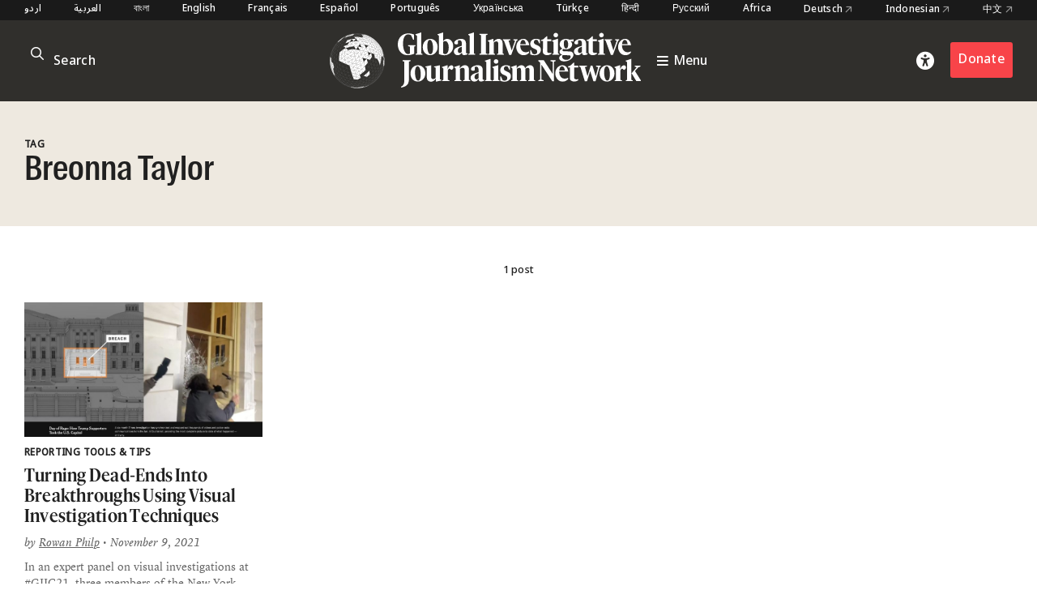

--- FILE ---
content_type: text/html; charset=utf-8
request_url: https://www.google.com/recaptcha/api2/anchor?ar=1&k=6LfarsIoAAAAAE-ax1p6RFxpqGtcpmisVY06qYvu&co=aHR0cHM6Ly9naWpuLm9yZzo0NDM.&hl=en&v=PoyoqOPhxBO7pBk68S4YbpHZ&size=invisible&anchor-ms=20000&execute-ms=30000&cb=xmotihekc3a2
body_size: 48859
content:
<!DOCTYPE HTML><html dir="ltr" lang="en"><head><meta http-equiv="Content-Type" content="text/html; charset=UTF-8">
<meta http-equiv="X-UA-Compatible" content="IE=edge">
<title>reCAPTCHA</title>
<style type="text/css">
/* cyrillic-ext */
@font-face {
  font-family: 'Roboto';
  font-style: normal;
  font-weight: 400;
  font-stretch: 100%;
  src: url(//fonts.gstatic.com/s/roboto/v48/KFO7CnqEu92Fr1ME7kSn66aGLdTylUAMa3GUBHMdazTgWw.woff2) format('woff2');
  unicode-range: U+0460-052F, U+1C80-1C8A, U+20B4, U+2DE0-2DFF, U+A640-A69F, U+FE2E-FE2F;
}
/* cyrillic */
@font-face {
  font-family: 'Roboto';
  font-style: normal;
  font-weight: 400;
  font-stretch: 100%;
  src: url(//fonts.gstatic.com/s/roboto/v48/KFO7CnqEu92Fr1ME7kSn66aGLdTylUAMa3iUBHMdazTgWw.woff2) format('woff2');
  unicode-range: U+0301, U+0400-045F, U+0490-0491, U+04B0-04B1, U+2116;
}
/* greek-ext */
@font-face {
  font-family: 'Roboto';
  font-style: normal;
  font-weight: 400;
  font-stretch: 100%;
  src: url(//fonts.gstatic.com/s/roboto/v48/KFO7CnqEu92Fr1ME7kSn66aGLdTylUAMa3CUBHMdazTgWw.woff2) format('woff2');
  unicode-range: U+1F00-1FFF;
}
/* greek */
@font-face {
  font-family: 'Roboto';
  font-style: normal;
  font-weight: 400;
  font-stretch: 100%;
  src: url(//fonts.gstatic.com/s/roboto/v48/KFO7CnqEu92Fr1ME7kSn66aGLdTylUAMa3-UBHMdazTgWw.woff2) format('woff2');
  unicode-range: U+0370-0377, U+037A-037F, U+0384-038A, U+038C, U+038E-03A1, U+03A3-03FF;
}
/* math */
@font-face {
  font-family: 'Roboto';
  font-style: normal;
  font-weight: 400;
  font-stretch: 100%;
  src: url(//fonts.gstatic.com/s/roboto/v48/KFO7CnqEu92Fr1ME7kSn66aGLdTylUAMawCUBHMdazTgWw.woff2) format('woff2');
  unicode-range: U+0302-0303, U+0305, U+0307-0308, U+0310, U+0312, U+0315, U+031A, U+0326-0327, U+032C, U+032F-0330, U+0332-0333, U+0338, U+033A, U+0346, U+034D, U+0391-03A1, U+03A3-03A9, U+03B1-03C9, U+03D1, U+03D5-03D6, U+03F0-03F1, U+03F4-03F5, U+2016-2017, U+2034-2038, U+203C, U+2040, U+2043, U+2047, U+2050, U+2057, U+205F, U+2070-2071, U+2074-208E, U+2090-209C, U+20D0-20DC, U+20E1, U+20E5-20EF, U+2100-2112, U+2114-2115, U+2117-2121, U+2123-214F, U+2190, U+2192, U+2194-21AE, U+21B0-21E5, U+21F1-21F2, U+21F4-2211, U+2213-2214, U+2216-22FF, U+2308-230B, U+2310, U+2319, U+231C-2321, U+2336-237A, U+237C, U+2395, U+239B-23B7, U+23D0, U+23DC-23E1, U+2474-2475, U+25AF, U+25B3, U+25B7, U+25BD, U+25C1, U+25CA, U+25CC, U+25FB, U+266D-266F, U+27C0-27FF, U+2900-2AFF, U+2B0E-2B11, U+2B30-2B4C, U+2BFE, U+3030, U+FF5B, U+FF5D, U+1D400-1D7FF, U+1EE00-1EEFF;
}
/* symbols */
@font-face {
  font-family: 'Roboto';
  font-style: normal;
  font-weight: 400;
  font-stretch: 100%;
  src: url(//fonts.gstatic.com/s/roboto/v48/KFO7CnqEu92Fr1ME7kSn66aGLdTylUAMaxKUBHMdazTgWw.woff2) format('woff2');
  unicode-range: U+0001-000C, U+000E-001F, U+007F-009F, U+20DD-20E0, U+20E2-20E4, U+2150-218F, U+2190, U+2192, U+2194-2199, U+21AF, U+21E6-21F0, U+21F3, U+2218-2219, U+2299, U+22C4-22C6, U+2300-243F, U+2440-244A, U+2460-24FF, U+25A0-27BF, U+2800-28FF, U+2921-2922, U+2981, U+29BF, U+29EB, U+2B00-2BFF, U+4DC0-4DFF, U+FFF9-FFFB, U+10140-1018E, U+10190-1019C, U+101A0, U+101D0-101FD, U+102E0-102FB, U+10E60-10E7E, U+1D2C0-1D2D3, U+1D2E0-1D37F, U+1F000-1F0FF, U+1F100-1F1AD, U+1F1E6-1F1FF, U+1F30D-1F30F, U+1F315, U+1F31C, U+1F31E, U+1F320-1F32C, U+1F336, U+1F378, U+1F37D, U+1F382, U+1F393-1F39F, U+1F3A7-1F3A8, U+1F3AC-1F3AF, U+1F3C2, U+1F3C4-1F3C6, U+1F3CA-1F3CE, U+1F3D4-1F3E0, U+1F3ED, U+1F3F1-1F3F3, U+1F3F5-1F3F7, U+1F408, U+1F415, U+1F41F, U+1F426, U+1F43F, U+1F441-1F442, U+1F444, U+1F446-1F449, U+1F44C-1F44E, U+1F453, U+1F46A, U+1F47D, U+1F4A3, U+1F4B0, U+1F4B3, U+1F4B9, U+1F4BB, U+1F4BF, U+1F4C8-1F4CB, U+1F4D6, U+1F4DA, U+1F4DF, U+1F4E3-1F4E6, U+1F4EA-1F4ED, U+1F4F7, U+1F4F9-1F4FB, U+1F4FD-1F4FE, U+1F503, U+1F507-1F50B, U+1F50D, U+1F512-1F513, U+1F53E-1F54A, U+1F54F-1F5FA, U+1F610, U+1F650-1F67F, U+1F687, U+1F68D, U+1F691, U+1F694, U+1F698, U+1F6AD, U+1F6B2, U+1F6B9-1F6BA, U+1F6BC, U+1F6C6-1F6CF, U+1F6D3-1F6D7, U+1F6E0-1F6EA, U+1F6F0-1F6F3, U+1F6F7-1F6FC, U+1F700-1F7FF, U+1F800-1F80B, U+1F810-1F847, U+1F850-1F859, U+1F860-1F887, U+1F890-1F8AD, U+1F8B0-1F8BB, U+1F8C0-1F8C1, U+1F900-1F90B, U+1F93B, U+1F946, U+1F984, U+1F996, U+1F9E9, U+1FA00-1FA6F, U+1FA70-1FA7C, U+1FA80-1FA89, U+1FA8F-1FAC6, U+1FACE-1FADC, U+1FADF-1FAE9, U+1FAF0-1FAF8, U+1FB00-1FBFF;
}
/* vietnamese */
@font-face {
  font-family: 'Roboto';
  font-style: normal;
  font-weight: 400;
  font-stretch: 100%;
  src: url(//fonts.gstatic.com/s/roboto/v48/KFO7CnqEu92Fr1ME7kSn66aGLdTylUAMa3OUBHMdazTgWw.woff2) format('woff2');
  unicode-range: U+0102-0103, U+0110-0111, U+0128-0129, U+0168-0169, U+01A0-01A1, U+01AF-01B0, U+0300-0301, U+0303-0304, U+0308-0309, U+0323, U+0329, U+1EA0-1EF9, U+20AB;
}
/* latin-ext */
@font-face {
  font-family: 'Roboto';
  font-style: normal;
  font-weight: 400;
  font-stretch: 100%;
  src: url(//fonts.gstatic.com/s/roboto/v48/KFO7CnqEu92Fr1ME7kSn66aGLdTylUAMa3KUBHMdazTgWw.woff2) format('woff2');
  unicode-range: U+0100-02BA, U+02BD-02C5, U+02C7-02CC, U+02CE-02D7, U+02DD-02FF, U+0304, U+0308, U+0329, U+1D00-1DBF, U+1E00-1E9F, U+1EF2-1EFF, U+2020, U+20A0-20AB, U+20AD-20C0, U+2113, U+2C60-2C7F, U+A720-A7FF;
}
/* latin */
@font-face {
  font-family: 'Roboto';
  font-style: normal;
  font-weight: 400;
  font-stretch: 100%;
  src: url(//fonts.gstatic.com/s/roboto/v48/KFO7CnqEu92Fr1ME7kSn66aGLdTylUAMa3yUBHMdazQ.woff2) format('woff2');
  unicode-range: U+0000-00FF, U+0131, U+0152-0153, U+02BB-02BC, U+02C6, U+02DA, U+02DC, U+0304, U+0308, U+0329, U+2000-206F, U+20AC, U+2122, U+2191, U+2193, U+2212, U+2215, U+FEFF, U+FFFD;
}
/* cyrillic-ext */
@font-face {
  font-family: 'Roboto';
  font-style: normal;
  font-weight: 500;
  font-stretch: 100%;
  src: url(//fonts.gstatic.com/s/roboto/v48/KFO7CnqEu92Fr1ME7kSn66aGLdTylUAMa3GUBHMdazTgWw.woff2) format('woff2');
  unicode-range: U+0460-052F, U+1C80-1C8A, U+20B4, U+2DE0-2DFF, U+A640-A69F, U+FE2E-FE2F;
}
/* cyrillic */
@font-face {
  font-family: 'Roboto';
  font-style: normal;
  font-weight: 500;
  font-stretch: 100%;
  src: url(//fonts.gstatic.com/s/roboto/v48/KFO7CnqEu92Fr1ME7kSn66aGLdTylUAMa3iUBHMdazTgWw.woff2) format('woff2');
  unicode-range: U+0301, U+0400-045F, U+0490-0491, U+04B0-04B1, U+2116;
}
/* greek-ext */
@font-face {
  font-family: 'Roboto';
  font-style: normal;
  font-weight: 500;
  font-stretch: 100%;
  src: url(//fonts.gstatic.com/s/roboto/v48/KFO7CnqEu92Fr1ME7kSn66aGLdTylUAMa3CUBHMdazTgWw.woff2) format('woff2');
  unicode-range: U+1F00-1FFF;
}
/* greek */
@font-face {
  font-family: 'Roboto';
  font-style: normal;
  font-weight: 500;
  font-stretch: 100%;
  src: url(//fonts.gstatic.com/s/roboto/v48/KFO7CnqEu92Fr1ME7kSn66aGLdTylUAMa3-UBHMdazTgWw.woff2) format('woff2');
  unicode-range: U+0370-0377, U+037A-037F, U+0384-038A, U+038C, U+038E-03A1, U+03A3-03FF;
}
/* math */
@font-face {
  font-family: 'Roboto';
  font-style: normal;
  font-weight: 500;
  font-stretch: 100%;
  src: url(//fonts.gstatic.com/s/roboto/v48/KFO7CnqEu92Fr1ME7kSn66aGLdTylUAMawCUBHMdazTgWw.woff2) format('woff2');
  unicode-range: U+0302-0303, U+0305, U+0307-0308, U+0310, U+0312, U+0315, U+031A, U+0326-0327, U+032C, U+032F-0330, U+0332-0333, U+0338, U+033A, U+0346, U+034D, U+0391-03A1, U+03A3-03A9, U+03B1-03C9, U+03D1, U+03D5-03D6, U+03F0-03F1, U+03F4-03F5, U+2016-2017, U+2034-2038, U+203C, U+2040, U+2043, U+2047, U+2050, U+2057, U+205F, U+2070-2071, U+2074-208E, U+2090-209C, U+20D0-20DC, U+20E1, U+20E5-20EF, U+2100-2112, U+2114-2115, U+2117-2121, U+2123-214F, U+2190, U+2192, U+2194-21AE, U+21B0-21E5, U+21F1-21F2, U+21F4-2211, U+2213-2214, U+2216-22FF, U+2308-230B, U+2310, U+2319, U+231C-2321, U+2336-237A, U+237C, U+2395, U+239B-23B7, U+23D0, U+23DC-23E1, U+2474-2475, U+25AF, U+25B3, U+25B7, U+25BD, U+25C1, U+25CA, U+25CC, U+25FB, U+266D-266F, U+27C0-27FF, U+2900-2AFF, U+2B0E-2B11, U+2B30-2B4C, U+2BFE, U+3030, U+FF5B, U+FF5D, U+1D400-1D7FF, U+1EE00-1EEFF;
}
/* symbols */
@font-face {
  font-family: 'Roboto';
  font-style: normal;
  font-weight: 500;
  font-stretch: 100%;
  src: url(//fonts.gstatic.com/s/roboto/v48/KFO7CnqEu92Fr1ME7kSn66aGLdTylUAMaxKUBHMdazTgWw.woff2) format('woff2');
  unicode-range: U+0001-000C, U+000E-001F, U+007F-009F, U+20DD-20E0, U+20E2-20E4, U+2150-218F, U+2190, U+2192, U+2194-2199, U+21AF, U+21E6-21F0, U+21F3, U+2218-2219, U+2299, U+22C4-22C6, U+2300-243F, U+2440-244A, U+2460-24FF, U+25A0-27BF, U+2800-28FF, U+2921-2922, U+2981, U+29BF, U+29EB, U+2B00-2BFF, U+4DC0-4DFF, U+FFF9-FFFB, U+10140-1018E, U+10190-1019C, U+101A0, U+101D0-101FD, U+102E0-102FB, U+10E60-10E7E, U+1D2C0-1D2D3, U+1D2E0-1D37F, U+1F000-1F0FF, U+1F100-1F1AD, U+1F1E6-1F1FF, U+1F30D-1F30F, U+1F315, U+1F31C, U+1F31E, U+1F320-1F32C, U+1F336, U+1F378, U+1F37D, U+1F382, U+1F393-1F39F, U+1F3A7-1F3A8, U+1F3AC-1F3AF, U+1F3C2, U+1F3C4-1F3C6, U+1F3CA-1F3CE, U+1F3D4-1F3E0, U+1F3ED, U+1F3F1-1F3F3, U+1F3F5-1F3F7, U+1F408, U+1F415, U+1F41F, U+1F426, U+1F43F, U+1F441-1F442, U+1F444, U+1F446-1F449, U+1F44C-1F44E, U+1F453, U+1F46A, U+1F47D, U+1F4A3, U+1F4B0, U+1F4B3, U+1F4B9, U+1F4BB, U+1F4BF, U+1F4C8-1F4CB, U+1F4D6, U+1F4DA, U+1F4DF, U+1F4E3-1F4E6, U+1F4EA-1F4ED, U+1F4F7, U+1F4F9-1F4FB, U+1F4FD-1F4FE, U+1F503, U+1F507-1F50B, U+1F50D, U+1F512-1F513, U+1F53E-1F54A, U+1F54F-1F5FA, U+1F610, U+1F650-1F67F, U+1F687, U+1F68D, U+1F691, U+1F694, U+1F698, U+1F6AD, U+1F6B2, U+1F6B9-1F6BA, U+1F6BC, U+1F6C6-1F6CF, U+1F6D3-1F6D7, U+1F6E0-1F6EA, U+1F6F0-1F6F3, U+1F6F7-1F6FC, U+1F700-1F7FF, U+1F800-1F80B, U+1F810-1F847, U+1F850-1F859, U+1F860-1F887, U+1F890-1F8AD, U+1F8B0-1F8BB, U+1F8C0-1F8C1, U+1F900-1F90B, U+1F93B, U+1F946, U+1F984, U+1F996, U+1F9E9, U+1FA00-1FA6F, U+1FA70-1FA7C, U+1FA80-1FA89, U+1FA8F-1FAC6, U+1FACE-1FADC, U+1FADF-1FAE9, U+1FAF0-1FAF8, U+1FB00-1FBFF;
}
/* vietnamese */
@font-face {
  font-family: 'Roboto';
  font-style: normal;
  font-weight: 500;
  font-stretch: 100%;
  src: url(//fonts.gstatic.com/s/roboto/v48/KFO7CnqEu92Fr1ME7kSn66aGLdTylUAMa3OUBHMdazTgWw.woff2) format('woff2');
  unicode-range: U+0102-0103, U+0110-0111, U+0128-0129, U+0168-0169, U+01A0-01A1, U+01AF-01B0, U+0300-0301, U+0303-0304, U+0308-0309, U+0323, U+0329, U+1EA0-1EF9, U+20AB;
}
/* latin-ext */
@font-face {
  font-family: 'Roboto';
  font-style: normal;
  font-weight: 500;
  font-stretch: 100%;
  src: url(//fonts.gstatic.com/s/roboto/v48/KFO7CnqEu92Fr1ME7kSn66aGLdTylUAMa3KUBHMdazTgWw.woff2) format('woff2');
  unicode-range: U+0100-02BA, U+02BD-02C5, U+02C7-02CC, U+02CE-02D7, U+02DD-02FF, U+0304, U+0308, U+0329, U+1D00-1DBF, U+1E00-1E9F, U+1EF2-1EFF, U+2020, U+20A0-20AB, U+20AD-20C0, U+2113, U+2C60-2C7F, U+A720-A7FF;
}
/* latin */
@font-face {
  font-family: 'Roboto';
  font-style: normal;
  font-weight: 500;
  font-stretch: 100%;
  src: url(//fonts.gstatic.com/s/roboto/v48/KFO7CnqEu92Fr1ME7kSn66aGLdTylUAMa3yUBHMdazQ.woff2) format('woff2');
  unicode-range: U+0000-00FF, U+0131, U+0152-0153, U+02BB-02BC, U+02C6, U+02DA, U+02DC, U+0304, U+0308, U+0329, U+2000-206F, U+20AC, U+2122, U+2191, U+2193, U+2212, U+2215, U+FEFF, U+FFFD;
}
/* cyrillic-ext */
@font-face {
  font-family: 'Roboto';
  font-style: normal;
  font-weight: 900;
  font-stretch: 100%;
  src: url(//fonts.gstatic.com/s/roboto/v48/KFO7CnqEu92Fr1ME7kSn66aGLdTylUAMa3GUBHMdazTgWw.woff2) format('woff2');
  unicode-range: U+0460-052F, U+1C80-1C8A, U+20B4, U+2DE0-2DFF, U+A640-A69F, U+FE2E-FE2F;
}
/* cyrillic */
@font-face {
  font-family: 'Roboto';
  font-style: normal;
  font-weight: 900;
  font-stretch: 100%;
  src: url(//fonts.gstatic.com/s/roboto/v48/KFO7CnqEu92Fr1ME7kSn66aGLdTylUAMa3iUBHMdazTgWw.woff2) format('woff2');
  unicode-range: U+0301, U+0400-045F, U+0490-0491, U+04B0-04B1, U+2116;
}
/* greek-ext */
@font-face {
  font-family: 'Roboto';
  font-style: normal;
  font-weight: 900;
  font-stretch: 100%;
  src: url(//fonts.gstatic.com/s/roboto/v48/KFO7CnqEu92Fr1ME7kSn66aGLdTylUAMa3CUBHMdazTgWw.woff2) format('woff2');
  unicode-range: U+1F00-1FFF;
}
/* greek */
@font-face {
  font-family: 'Roboto';
  font-style: normal;
  font-weight: 900;
  font-stretch: 100%;
  src: url(//fonts.gstatic.com/s/roboto/v48/KFO7CnqEu92Fr1ME7kSn66aGLdTylUAMa3-UBHMdazTgWw.woff2) format('woff2');
  unicode-range: U+0370-0377, U+037A-037F, U+0384-038A, U+038C, U+038E-03A1, U+03A3-03FF;
}
/* math */
@font-face {
  font-family: 'Roboto';
  font-style: normal;
  font-weight: 900;
  font-stretch: 100%;
  src: url(//fonts.gstatic.com/s/roboto/v48/KFO7CnqEu92Fr1ME7kSn66aGLdTylUAMawCUBHMdazTgWw.woff2) format('woff2');
  unicode-range: U+0302-0303, U+0305, U+0307-0308, U+0310, U+0312, U+0315, U+031A, U+0326-0327, U+032C, U+032F-0330, U+0332-0333, U+0338, U+033A, U+0346, U+034D, U+0391-03A1, U+03A3-03A9, U+03B1-03C9, U+03D1, U+03D5-03D6, U+03F0-03F1, U+03F4-03F5, U+2016-2017, U+2034-2038, U+203C, U+2040, U+2043, U+2047, U+2050, U+2057, U+205F, U+2070-2071, U+2074-208E, U+2090-209C, U+20D0-20DC, U+20E1, U+20E5-20EF, U+2100-2112, U+2114-2115, U+2117-2121, U+2123-214F, U+2190, U+2192, U+2194-21AE, U+21B0-21E5, U+21F1-21F2, U+21F4-2211, U+2213-2214, U+2216-22FF, U+2308-230B, U+2310, U+2319, U+231C-2321, U+2336-237A, U+237C, U+2395, U+239B-23B7, U+23D0, U+23DC-23E1, U+2474-2475, U+25AF, U+25B3, U+25B7, U+25BD, U+25C1, U+25CA, U+25CC, U+25FB, U+266D-266F, U+27C0-27FF, U+2900-2AFF, U+2B0E-2B11, U+2B30-2B4C, U+2BFE, U+3030, U+FF5B, U+FF5D, U+1D400-1D7FF, U+1EE00-1EEFF;
}
/* symbols */
@font-face {
  font-family: 'Roboto';
  font-style: normal;
  font-weight: 900;
  font-stretch: 100%;
  src: url(//fonts.gstatic.com/s/roboto/v48/KFO7CnqEu92Fr1ME7kSn66aGLdTylUAMaxKUBHMdazTgWw.woff2) format('woff2');
  unicode-range: U+0001-000C, U+000E-001F, U+007F-009F, U+20DD-20E0, U+20E2-20E4, U+2150-218F, U+2190, U+2192, U+2194-2199, U+21AF, U+21E6-21F0, U+21F3, U+2218-2219, U+2299, U+22C4-22C6, U+2300-243F, U+2440-244A, U+2460-24FF, U+25A0-27BF, U+2800-28FF, U+2921-2922, U+2981, U+29BF, U+29EB, U+2B00-2BFF, U+4DC0-4DFF, U+FFF9-FFFB, U+10140-1018E, U+10190-1019C, U+101A0, U+101D0-101FD, U+102E0-102FB, U+10E60-10E7E, U+1D2C0-1D2D3, U+1D2E0-1D37F, U+1F000-1F0FF, U+1F100-1F1AD, U+1F1E6-1F1FF, U+1F30D-1F30F, U+1F315, U+1F31C, U+1F31E, U+1F320-1F32C, U+1F336, U+1F378, U+1F37D, U+1F382, U+1F393-1F39F, U+1F3A7-1F3A8, U+1F3AC-1F3AF, U+1F3C2, U+1F3C4-1F3C6, U+1F3CA-1F3CE, U+1F3D4-1F3E0, U+1F3ED, U+1F3F1-1F3F3, U+1F3F5-1F3F7, U+1F408, U+1F415, U+1F41F, U+1F426, U+1F43F, U+1F441-1F442, U+1F444, U+1F446-1F449, U+1F44C-1F44E, U+1F453, U+1F46A, U+1F47D, U+1F4A3, U+1F4B0, U+1F4B3, U+1F4B9, U+1F4BB, U+1F4BF, U+1F4C8-1F4CB, U+1F4D6, U+1F4DA, U+1F4DF, U+1F4E3-1F4E6, U+1F4EA-1F4ED, U+1F4F7, U+1F4F9-1F4FB, U+1F4FD-1F4FE, U+1F503, U+1F507-1F50B, U+1F50D, U+1F512-1F513, U+1F53E-1F54A, U+1F54F-1F5FA, U+1F610, U+1F650-1F67F, U+1F687, U+1F68D, U+1F691, U+1F694, U+1F698, U+1F6AD, U+1F6B2, U+1F6B9-1F6BA, U+1F6BC, U+1F6C6-1F6CF, U+1F6D3-1F6D7, U+1F6E0-1F6EA, U+1F6F0-1F6F3, U+1F6F7-1F6FC, U+1F700-1F7FF, U+1F800-1F80B, U+1F810-1F847, U+1F850-1F859, U+1F860-1F887, U+1F890-1F8AD, U+1F8B0-1F8BB, U+1F8C0-1F8C1, U+1F900-1F90B, U+1F93B, U+1F946, U+1F984, U+1F996, U+1F9E9, U+1FA00-1FA6F, U+1FA70-1FA7C, U+1FA80-1FA89, U+1FA8F-1FAC6, U+1FACE-1FADC, U+1FADF-1FAE9, U+1FAF0-1FAF8, U+1FB00-1FBFF;
}
/* vietnamese */
@font-face {
  font-family: 'Roboto';
  font-style: normal;
  font-weight: 900;
  font-stretch: 100%;
  src: url(//fonts.gstatic.com/s/roboto/v48/KFO7CnqEu92Fr1ME7kSn66aGLdTylUAMa3OUBHMdazTgWw.woff2) format('woff2');
  unicode-range: U+0102-0103, U+0110-0111, U+0128-0129, U+0168-0169, U+01A0-01A1, U+01AF-01B0, U+0300-0301, U+0303-0304, U+0308-0309, U+0323, U+0329, U+1EA0-1EF9, U+20AB;
}
/* latin-ext */
@font-face {
  font-family: 'Roboto';
  font-style: normal;
  font-weight: 900;
  font-stretch: 100%;
  src: url(//fonts.gstatic.com/s/roboto/v48/KFO7CnqEu92Fr1ME7kSn66aGLdTylUAMa3KUBHMdazTgWw.woff2) format('woff2');
  unicode-range: U+0100-02BA, U+02BD-02C5, U+02C7-02CC, U+02CE-02D7, U+02DD-02FF, U+0304, U+0308, U+0329, U+1D00-1DBF, U+1E00-1E9F, U+1EF2-1EFF, U+2020, U+20A0-20AB, U+20AD-20C0, U+2113, U+2C60-2C7F, U+A720-A7FF;
}
/* latin */
@font-face {
  font-family: 'Roboto';
  font-style: normal;
  font-weight: 900;
  font-stretch: 100%;
  src: url(//fonts.gstatic.com/s/roboto/v48/KFO7CnqEu92Fr1ME7kSn66aGLdTylUAMa3yUBHMdazQ.woff2) format('woff2');
  unicode-range: U+0000-00FF, U+0131, U+0152-0153, U+02BB-02BC, U+02C6, U+02DA, U+02DC, U+0304, U+0308, U+0329, U+2000-206F, U+20AC, U+2122, U+2191, U+2193, U+2212, U+2215, U+FEFF, U+FFFD;
}

</style>
<link rel="stylesheet" type="text/css" href="https://www.gstatic.com/recaptcha/releases/PoyoqOPhxBO7pBk68S4YbpHZ/styles__ltr.css">
<script nonce="SJpIUs56EexGiKPZFBxddg" type="text/javascript">window['__recaptcha_api'] = 'https://www.google.com/recaptcha/api2/';</script>
<script type="text/javascript" src="https://www.gstatic.com/recaptcha/releases/PoyoqOPhxBO7pBk68S4YbpHZ/recaptcha__en.js" nonce="SJpIUs56EexGiKPZFBxddg">
      
    </script></head>
<body><div id="rc-anchor-alert" class="rc-anchor-alert"></div>
<input type="hidden" id="recaptcha-token" value="[base64]">
<script type="text/javascript" nonce="SJpIUs56EexGiKPZFBxddg">
      recaptcha.anchor.Main.init("[\x22ainput\x22,[\x22bgdata\x22,\x22\x22,\[base64]/[base64]/[base64]/bmV3IHJbeF0oY1swXSk6RT09Mj9uZXcgclt4XShjWzBdLGNbMV0pOkU9PTM/bmV3IHJbeF0oY1swXSxjWzFdLGNbMl0pOkU9PTQ/[base64]/[base64]/[base64]/[base64]/[base64]/[base64]/[base64]/[base64]\x22,\[base64]\\u003d\x22,\x22w5QWw6g6wqY4Ny5/[base64]/w6cPw5HCkSNPFhvCmMOMw5xRasKhw6TDlMKpw6LChhoRwrZ4Sg8lXHoyw4BqwplLw4RGNsKREcO4w6zDmVZZKcOvw7/Di8O3BWVJw43ChUDDskXDgw/Cp8KfRTJdNcO2WsOzw4hjw7zCmXjCsMOcw6rCnMO1w5MQc2Zub8OHUgnCjcOrFww5w7UXwoXDtcOXw4/CucOHwpHCsSdlw6HCjcK9woxSwrfDuBh4wp7DjMK1w4BYwoUOAcKwJ8OWw6HDsFBkTRJpwo7DksK0wrPCrF3Di1fDpyTChUHCmxjDum0YwrYFWCHCpcKmw7jClMKuwqRiAT3CmMKKw4/DtUxROsKCw47ClSBQwoVMGVwKwqo6KFjDlGM9w5AcMlxYwrnChVQLwpxbHcKVXwTDrXHCn8ONw7HDnsKra8K9wqUuwqHCs8KYwp1mJcO4wpTCmMKZFMKwZRPDrsOIHw/Dk3J/P8K9wqPChcOMecKPdcKSwp/CuV/DryTDqATCqQzCjcOHPD40w5Viw6TDosKiK37DjmHCnQMUw7nCusKtIsKHwpMSw4djwoLCvcOoScOgA2jCjMKUw7bDmR/[base64]/w5M3FsOMNgzDrcKfRcKXw6PDqsKsYhgzIMKEwofDv0Vzwo/CpG/CpcOwF8O0LCHDvAbDtQbCpsOKOX/DiyUdwqJ7LWBSCcO0w6t+M8KjwqHCm37CkHzDqMKdw4jDjgNFw73DmS5SG8O9w6/[base64]/CssKsPx5Pw57CsHjDjcKVSBVEw6PCvhDChcO2wr3DtXbCiQE6UmfDmgYZIMKWwqPCrT3Dp8OULj7Cl0ITPWJifcKIe07CpMOQwpFww5gOw5xwWcKMwrfDj8OPwr7CpQbDnBg5ZsKeZ8O+PVfDlsOdeSB0bMO/Uj5hETzClcOIwp/[base64]/DqDoQFcKiClVEDAoNNG0oJRrClVjDoFLDuDwlwoMMw4NVS8KGH3wLBsKJw6bChcKCw5nCm2pWw58/esKdUsOubknCqnhRw5ZQBVHDmi3CtcOPw5TCnXp5azzDtQtvVcO7wotzDBJdUU5uRk9YGE/Ck0zDkMKyNDvDphzDoTHCiTjDlDrDrwPCuxXDs8OgLsKbMXXDmMOva3AnEjBdfBDCu20dWCVtRcK6w4jDv8OFbsOmcsOuG8KtQRoiU0gqw6TCt8OgGkJMw6/DkXDCiMObw7fDnWvClUQWw7JGwqskNcOyw4LDmnMwwpnDkHjDgsKxKMOrw4cQFsKqdidjFcKow6tjwqrDnA7DmMOPwoDDucKYwqxCw7vCtX7Di8KQGMKAw6HCi8OTwrrCrFTCo0I5LU/CqyA3w6gOw5zCujLDkcOhw6XDoycHOsKPw47ClsKpAcO3wocKw5vDqsKTw5HDhMOFw7bDncOBKCgcRD8iw65nMMOMAsK7dyoFchFcw6DDm8O4w71fworDshkhwrA0woPDownCpg9Gwo/DpwLCrsKJXApxWR3Cs8KdVsOgwowdV8KlwqLCkT/Cj8K1I8ODGXvDqiEEwonClCzCjDQMS8KUwrPDnTbCo8K2BcOUa0o0dMOEw40NDA3CrQTCp2p0McOnHcO4wrnDsSHDq8OnQzrDjQ7Co0IASMKAwobDgQXChhfDl3HDkVPDsm/CtB9cCxDCqcKcKcOLwqnCs8OmcQATw7bDlcOZwqwiVxJMKcKLwps5DMOxw68xw7PCpsK/N1QuwpfCmx8kw4jDmmNPwqlNwr1xazfChcO5w6fCt8KpXCrCuHnCp8KON8OcwoFgfUnDqF/Dm34PK8Ozw5BLSsKXEzfCnEbDoCISwqkICE7DjMOwwqhswrzDqkPDiDlINgBlBcOjRiwHw6tjaMO5w4Z6woN7fTkGw7IGw6rDl8OmAMOww6fDoy/ClWA+QgLCsMK+bmh3w5nCmWLDk8K5wpQQFBzDucOzLk3DoMOmBFp/a8KPXcOXw4JjW1rDhsOWw5DDnXXCjMOpTsKYNsKqf8OmTDIiCcKSwpfDv0oywoU9LG3DmRnDmhvCoMKrLwkfw43Dl8KcwoHCoMO+wqAOwrwuw7cGw7t3woITwofDl8KDw45lwp9pYmrCicKuwqwWwrRcw6BnIsOIO8Kxw7/[base64]/DlCMZwo41w6vDtRPCsQcvRsKXVsKOc3pIw5JbO8KeVsO8KiExBi3DuznDmRfCrQHDsMK/cMKSwqXCuRRGwo5+csKYK1TCkcKKw4EDQE0ywqEAw4JDM8Kow5ATcUrCiB4pwqd0wqk0CkA3w6HDqcOxWXTClwPCj8KkQsKVGsKgFQ4hUMKmw5/CvsKuwp1NRsKdw5dUDTY4YyTDlcKNwrtkwrAzMcKww7AdJEZFLxTDqQtSwonCusKGwpnCryNcw5kEdkvCkcKNIQQowpfCqcOdTBxObT/[base64]/LcKLHMOrwoDCocOkdFbDoMKnw6DDhio0wpxmw43CnsKSGMKSBsO/Cyh/w7Z1c8K/[base64]/CpCAEwoLCnjxPWMKewoURw41sIsKGwr/Ci8OQO8Ouwq/DsALDjWfCqivDmcKeKDogwr4vR2QIw6TDv3QXCw7CgcOBO8KaOFPDlsOLUsO/[base64]/[base64]/QXpzwp0ewoMnP8OEw4goLcKTw5x3SMKjwpNKd8OOw58AGcKJVMOSDMKISMKOb8K1AQnCnMKdw7hWwp3DtGDCqDzCsMO/wqoXVn8XAWHCg8OEwrjDni/[base64]/Du2XDvBxET2M9DMKWY8KFRsOxw5lEwq4Gdg3DiHM4w4FaJX/CucOHwrRIdsKpwqMVRUZKw5hzw7Y2acOKQhDDvkMZXsOlWQY7QMKAwpBIw7nDu8OcVR7DpgPDmgvDocOpIB3Cj8Oxw6HDm3nCq8OFwqXDnDN9w6nCncO5FyNHwrAaw6gnLUzDpX5IZ8KHwrthwpTDnhJrwpVQesOMTcO3wr/CjMKfw6PCpk8iwotNw7/Dk8OvwozDrD3DlcOiBsO2w77CoSYRFlFlTSvDksKDw5pzw6pwwr4YD8KCJMKLwq3Dpg/Ct1gOw7NOLG/DvMKBwpZCcRt8I8KQwp4zecODbX5iw6MFwox/AxDCh8Ogw53Dp8KgN19Dw67DtsOZwonDhAzDkGLCv3HCosO+w7dUw6Qjw4rDvw/CizEDwrQway7DisKVIhDDpsKbMRzCscOoX8KdVgnDo8Kuw6fCsEQ4KMKlw4/[base64]/DjwPDu8Ogw5bDvMOGR8OJwqLDrsKAwo/[base64]/AMK5SxAmwqXCoFtNw63DrmzCqsO5E8K7Pw/[base64]/[base64]/CqMKaQcKuw4YiIMK4wodgwpwWwoxfYcKvwqzCmsOfwpAhBMK6Y8O0NjTDgMKGwo3DmsKBwqzCo3RwWMK9wqDCr2g5w5XDgcOULMO7w4LCisO0FWkSw5XDkiQTwrrDk8K2PkpNSMKnSSLDosOvwpnDjwcAM8KLFn/Dt8KhLTYnQcKmVmZNw6DCjWUPw5RPN3TDi8KYwoPDkcOlw57DmcONc8KKw4/Cl8K0YsKKw6fCqcKqwo3DtVQ8PMOAw57DgcKSwpp/HSlad8O7w6vCiRJ1w4Iiw5zDkFckwqvDmXjCicO5w6PDusOpwqfCusKBUMOmJcKifsODw79dwo1ew7N0w7bCjsOrw4kpJ8KjQm/[base64]/w4VTw7rDrsO9w7dfw4nDgGEBw78MYMKNYsOQa8KmwrbCsMKfERbCpRoWwoAbw7kSwpQww6ddKcOnw6TCkyYGA8OtIUzDuMKVDF/DtERqW0/[base64]/Dg8KDaFcGQ8KewrUxH0zCsE/DnMKvw6Jhwo/CggTDpMK7w6VRJyoHwoBbw7XCi8Kuf8KGwqHDgsKHw5xmw7PCqcOcw6g0KsKgwrkLw77ClgMTTQwWw4nDt04pw6/DkcKiIMOUwrVDBMOSQcOFwpIUw6DDp8OswrXDgyfDih/DpgvDnBLCg8OGVE/DucO1w5thRQvDhz/CoV/DjjDDlAgLwr3Dp8K4JV84wowuw47Dv8OKwpU3PsK8cMKBw4o0wqpUecK8w6nCscOOw75IJcOXRQXDp23DlcKoBlrDliIYXsO/wpBfw6TCgMKEZzbCriF4MsOTJMOnPRUxwqM0WsOsEcOyZcOvwpdtwp55eMOHw6k0eVV4w5QoRsKMwqAVw682wr7DthpCIsKXwrM6wpJMw5LCtsO2wp/Cu8O7bcKAfBg/w65AQsOHwqzCiyTCqsK1wrjCgcK6FQ3DoC7CpcK0ZsKaIEk3I1obw77Dp8OZw6APwo85w4Zgw4wxflJvR28NwqPDuHNCdsK2w73DvcKTJhXDk8KjChQUwoEacMOPwq7CksKjwrkPXHszwqkuSMK/EWjDm8KhwrJ2w7XDlsK/FMKjIsOKQcOpKsKew5TDhsO9wobDoiPCs8OJUMOBwqsuGnnDhADClMO6wrDCo8KEw7nCkU3CscOLwosDZMKGZ8KRc3gsw49fw5Y9SXwVKsOXWR/[base64]/DlXLDgcO+w7RAwprCgcOoZm9OYsOkwqHDkMK0BcO3w5RJw6UVw7JtMMK1w6/[base64]/Cj8KYaSbClS7CmcO+bcOPwprChzR/w58wCcKkb1hILsK9w6Uewo7Dp1lwUMKMODhew6/[base64]/[base64]/Dk8KZwrkcazbCr8Oww67CmMKaAsKLwoUuF3DChG5BFTbDpsOCEjzCulnDnFhVwrtrQQ/CtVUww7/DuwpowoDCmMO4w7zCqDDDmsKTw6MAwpnDssOdw6g9w4lfwrHDnArCt8KaMWwdVMOXTlYeQsO3wpjCksOFw5XCsMKew57Dm8KmUmfCpsOgworDtcOTGkM2w6hONg4CHsOAN8OLccKuwqlPw41mHE5Qw4/[base64]/ClmB6wqHCn8O8w7woI8KJKRzCrMKmUXNNw7bClARmZsOEwocFa8K1w6dNwogUw4gXwrMpacKRw7bCvMKTwrjDvsO+N2XDjErDlwvCtQZSw6rCmzIhacKmw7BIQcO5Mg8nJj5sBsOWwpDDm8Kew5DCpMKoEMOxE3xvNcKjO30Xwo/[base64]/CisKYaCk7AQzChsOTwoJnw6zCkcOIw4LCiMObw7vCjBbCnWETD2pLw7bCvsOsCizDh8OpwopmwrvDocOFwpHCr8K9w53ClcOSwoHDv8KiLcOUU8KVwpPCvHp0w4PDhhsxZMO1KQU0PcKmw49ewr4Vw47DmsOrO0A8wpt1b8Ovwp53w5bCimfCrFLCq0k+wqTCoHN/w4FMG0fCs1/DlcOCPsKBYxwvdcK/O8OrL2fDtR/CgcKrKAjDlcOnwqTCvAUjRsO6Z8OPw78yZcO+w7TCqlcTw4LCmcOoEhbDnzfCu8Kiw6XDkSTDiGcufcKNLWTDo0TCrcKQw70lYsKaTyIiYcKHw77ChDHDvcKCLsOiw4XDi8Kewr1+VBDCrmLDtX09w4ZYw63DlcOkw5XDpsKrw6zDhFtVaMK/JBZxYFXDh2UHwp/Cv3vCtULCicOQwql3woMsdsKbUsOoacKOw5I2aT7DnsO3w4t4YMOcRwbCqMKYwqzDusO0eRbCv34uS8K/w5/CtXbCjVbCrBjCgsKCBcOgw7peDMOAdgMSC8KUw4XCqMK5w4BjaF7DnMOxw7/[base64]/[base64]/CqEtBw7vDlF0LSi1TBMOLfsK0w5XDoMKCMcOBwpIBFsOfwpfDpcKlw4TDt8KFwp/Cth/CghfCuFJCJVLDmSzCrA/CucOwJMKvfBEEI2rClsO8IHPDjsOCwqbDkMOnLREww6jCkCTCsMKAwrRNwodrIsKJZ8OnNcKfYnTDkHjDocOREG9Jw5Fbwp0uwpXDiF0ccGksQMKow7dJdXDCkMKdX8KzIMKaw4wFw4/DhDDCmG3DmznDgsKtLMKZG1ZuBD5idMKfCsOcG8O9NUgww5PCtF/DucORQcOPwq7DpsOdw69PF8KqwrnCnHvCj8KhwqDCmTNZwq0Ew6jCjMK3w5zCvkPDs0I+w7HCucKTw4U/wprDqTsxwr/Cj2lmOcOpEsOrw6JGw4xFw5DCmcOvGDl8w7Nsw7LCu0XDv1bDpW/Dhlwsw4teb8KHeU/Dgx86VX0MA8Kswp/CmQ5Hw6rDjMODw6rDoXVaH1sQw67DgnXDmAoxPVlKbsODw5spdMOnwrzDqQoIOMOuw6/CrsKkdsKPB8OWwo5lacO2CC86VcOnw5rChMKOwpxFw6IBYkHCuyXDkcKjw6jDscOmJhx/X1UAFRTDtUfCk2zDtiFywrHCpXjCkBPCmMKjw70Swq4BLWdiP8OWwq/DuBUUwr7CrS9Dwr/CnEwew4IOw7RZw4wtwqLCjMO6JsOVwrNbVnBjwpLDs3zCvsOveFVFw5vCojFkG8OadHpjHh5ZbMOcwrLDusK4WcKtwrPDuDLCnirCmy4pw7HCsR/DggHCusOfQkNhwoHCuh3DsQjCsMK0azptIsOow4RWNTfDlcKtw5HCjsKLccOxwoYRYRhhVizCoznCj8OkEsKxK2LCrlxvWcKvwqlEwrJVwp/[base64]/Dum3DkQnDkWzDiD7CsMOrwpMSw6t9woLCjGJhw7lZwqPDqHTCpcKTw7DCgsOueMORwpVtExlGwrTClsO7w745w4rCkMKSPizDvCTDtlDDgsOZecOfw6x7w7EHwptzw5pYw44Jw6HCpMK3XcK+w47DhMK+ZcKcccKJCcKuBcOFw4bCqFg0w6htwps4wpHCkV/Di3jDgVTCmGrDnRnClzcBWHQOwoLDvh7DkMK1LG4cLSPCtcKoWwPDgxDDsivClsORw6fDj8KXFEXDizwlwrYew51ywq8kwoBzWsKpLnlsGg3CmMO5w699w7QEMcOlwpJxw6bDgH3CucK9V8KAwrrClMK8FMO5wqfCgsOPA8OPeMKqwovDu8Ovwp5hw7s6wr/[base64]/ChzsycMK+w5Fzw7oJLxQpwo/DnsKIV8KDD8K9woMqwpLCuErDpMKYCg7DuAzCrMO2w5pvHTDCgH5Owr1Sw5g5OB/DqsOsw548CVjCgMO8fQ7DtlxJwojCgSHCi2PDpBY/[base64]/CmsKPwr/Cs8Kcw6jDvMOkZjTCgHXDqsOrw4rCl8OOH8Kww4XDk24XOQE2ZsOvbGt8O8OONcOPCW1VwpTCjMO8TMKFBGYhwp3Dn24Fwo0DWcKLwoXCv0Akw60/[base64]/CqT4dwqLDjHZOFcO0wrFFw77DjHjDh14NwpTCtsO9w7zCvcKuw798MXVnGG3CqhVbfcKieDjDoMKseA9cY8OCwrs1Syd6UcOKw4TDlzrCp8OlVMO/SMOGI8KSw7F1IwEFSTgXdQctwo3Dq1kxLn1Xw7Nhw5cHwp/Dkj1TEx9OLm7CgsKJw4VUcRQCFMOuwojDv23CrMO9V3TDuSQFNhdPw7/CqwYGw5ZkPFXDu8OhwrvCtkvCoxjDjDULw4HDmcKaw5Eww7BgelXCo8Kjw7XCi8O/QcOAE8ObwpsQw4U1cCfDk8KGwo/DlgsVeH3DqsOlUsKhw6VVwqPCh0VGDcKIL8K5e23Cm08DGnrDpUvDg8O6wpoHN8KFYsK/w6dGFsKBPcOBw6DCtD3CrcKjw7UnTMOhSDseNMOlwrbCg8K+wonChHNbwrltw4jCsTsiEA4iw4/CmHzChXQbbmc0Dg4gw53DkysgBwhOK8K+w4QFw7LDlcO5Q8OgwrdBNMKrGMK4fEFVw7TDrxXDlsKiwpjCmlfDu1/DtW40Zjw1dgAtUcKRwrhpw4xhLTYJw73CrTlkw5bCiX9wwpUBPlHCkEsMw4/CuMKnw7IdFnjCjjrDjMKCDMKKwpPDgWMcH8K4wqfDt8KoLHMVwpDCksOLCcOpw57DjmDDoHggWsKMw7/[base64]/Cn0xcw7PDj8OWw5J5NsK7wpnDqGYLOcK/EhnCgmDCh2I1wobClsKCPBFbw6XClzfDusOxecKNw7w9wqsGw4sPe8OXJcKOw6zDtsKqJCZYw5bDosK1wqVOdcOHwrjDjC3CtsKFw71Ww5XCu8KYwrXDosO/w5XDuMKvwpJ0w4HDscOiXUYXZ8KDwpPDgMOGw5YNHxs9wrpLQAfClXDDucOaw7TDqcKtWcKHbhXDlFkGwrgGw7R0wqvCjDDDqMOQbRbDo17DrMKYwp3DoT7DokXCq8OQwo8UKkrCnlsowqpiw79nwp9sDMOWNy9/w5PCocOXw4nCnSDClgbChG3DlG3DpjhFCcKVXkFuN8KbwrPDjisIwrfCpBPCtsKSKcKhcm3Dl8Kxw6rChCvDjwN+w5PCkFwETUdtwphWD8KvLsK6w6/DgG/Cg2vDq8K2V8KhNzVeVEFWw6DDu8K5w6vCok1gVgvDljg1DcOdbwB2exHDsEPDjCs6wqg+wpEgZ8Kxwptsw4oYwrhMXcOvaEUyNQ7CuXfCjDs0WDw/[base64]/G8K/[base64]/ChDDDrcOYwqUcwp/CgTrDnANhwpxWasKuw7zCoVzDl8KpwpLDpMKEw5cPKMKdw5QzPcOmDcKhR8OXwrvCrhNMw5d6Xlw1D24UTxPDucOiJyDDgMKpQcO5w4fDnC/DqsKoLU4FDcOOeRcvUcOuND3DthEnKsOmw6DCpcKqaF7DoWTDuMKGwrHCgMKpIMKRw4vCpDHCjcKlw6BFwoQqDAjDtjIewo5ewpVYBRpzwrjCosKdF8OCTGXDmkoPw5/DrcODw4TCuEBCw5rDs8KodMKrWEh1ax/[base64]/w6LDlXBtbsKKTsO4EMKywrYIw5XDvsOPb1rCkjjCjhLDim3Dm3rDtl7CpSHCgsKjMsK2GMKjQ8KbXgbDjF9Ywr7CgDQZHEQ5CC/[base64]/Cnmgmw6TCq8KhNQsqeyvDmDHCl8O5w5vCv8KtwqJtIVlKwoLDnBjCh8KgdU5QwqfClMKXw5MeAVo5w4TDpUnCgMOUwrUQQsKpbMKDwrjDiVrDsMOAw5ZawrliCcOww4JPfsKfw5jCmcKDwqHCjFTDs8K8woxnwpdqwqQyfMKYw4sswoDCmx9/XH3Dv8OCw7gKSBMkw7bDgjnCm8K4w5UKw7vDuDTDgjFpSErCh1TDvmQaOUDDjifCn8KewoXCp8KQw60VQMO7fsO6w4DDvSXCkknCojvDgAXDhj3CtcO/w5M6wpVhw4A0YGPCosOHwp3DnsKGw77Cv1rDrcKTw6ZRGSIrwoQJw6YBVSHCo8OEw7sIw4F7PjjDh8KlR8KTcUM7woxVNEHCuMKpwpjDvMOrAGnCgy3Co8O0PsKlO8Krw6rCosKyGV5mwr/[base64]/d1JlwpzDhMKCUsKmfHdqecOIw7RqesKyUMOTw7AGDzIVf8OdP8KTw5RbFcOsW8ODw7ZKw5fDtEnDtcOZw7jCgX7DkMOBHEPCrMKeSMKkXsObw7TDgiJYMcKvw4vDl8KuSMKww6ULwoDCjh4zwps8TcOjw5fCmsOqBsKAGSDCuDwJfz41SXzDnEfCucK/U0cWwpTDmmEtwoHDocKOwqnCh8O9HW3CtSvDoxXDomJVPMOKJgk9wobDlsOIAcO1GnxKZ8KQw6MIw67Dn8OBasKAZ1DChjHCgMKOK8OYBcKAwpw+w4jCiy8OQsKRw4oxwo90wq59wphTw6g/[base64]/ChlvDt8OvJkzCpMOtwpXCn0MZw6dDwqPCnDfDjcONwrcmwqIzKzbDjSzCncKGw6ohw4HCg8KswojCsMKoNCs5wp7DvTxhEmjCp8KrLsO2I8OxwphVQcKYfsKdwrtXNFN6PQNVwqjDl1LChVIDC8O7SG/DtsKIJEbCn8K4NMO3w6h5AljCshR0bTfDg3FzwoxzwpzDkVkMw44/N8KwUQ0XH8OJw4EQwrFUTyxAHsOUw5Y0W8K1fsKkU8ONSxLCk8Oiw6lxw5LDkcOYw6HDtsOVZyHDnMKVO8OwNsKJLnPDgH7CrMOBw5zCr8OXw7NlwqzDkMKEw6TCmMK+YCVxH8K6wqlyw6fCuSdCWG/[base64]/DqsOXb2zCr3bDjMKyPcKgOgNyN3nDmjMSwojCv8K2w4rCgcOiwpzDiX3CnkjDnCDCkmXDrsKRB8Kswpgrw61/[base64]/DgMKGccKtw5kHZsKXUcKpTjvDn8KuGR4mwpnCuMKbe8OnMm/[base64]/w6fClnEjRMOUw73CrjoJUhPCt8KAdDgMYCnCjmUUwoFrw4pwXmRHw4YFDsOGN8KPOjMQLFNRwojDksKlSWTDjDUdVQjDvndve8KnVsK7w5JCAgdSwpVew4fChxrDtcOmwoR/M0XDpMKAClLCtSUkwp9UFzhlLh1Mwo3DoMOVw6XCn8Kpw6TDlULCnV1PKMOHwp12F8KgMF7CpGZzwofDqcOLwoXDg8Osw4PDjynCjF/DlsOHwpcDwr3ChcO5fH1KcsKuw6PDk1TDtTjCk1rCn8KePDpsMW8mRGdqw70jw4Z4w6PCp8KuwpMtw7LDnkbCl1fDsSs6K8K+CBJ7FsKOOsKfwqbDlMK+dWdyw7nDm8KVwrIBw4/DpMKhC0TDmsKGYiHDjmQywrcVGcKmVUYfwqUww4pZwpLDlTPDmA1Ww5/CvMOtw7ZVBcOfwpPDuMOFwojDqX3DsD95az3CncOKXlgowotTwrZMw5PCv1RbNMKvFUo5VgDDu8KHwpjCr2NwwrFxNl4aXQlDw7gPLRBnwqtNwqk3JD4aw7HCgcK7wq/ChMOEw5ZjBsKzwr3CmsKTbTjDuFjDm8ORB8OBJ8OAw6TDu8O7QCdsNHPCo1QlC8KxXMK0Uk09emoWwpJSwqvCmsK9e2U+EMKHwrLDhcOELcOjwq/DgsKUOnzDo29Bw6UQKlFqw4JQw7zDnMKgCMKwWScsNcOHwpEBRkpZQ3nDqsOHw5Ijw4HDgB3DowwbdlkkwoZZw7LCssO+wp8qw5XCsQzCnsOqKMOiw5HDr8O8RTfDuzDDisORwp87QQwfw54AwqBiw67CkyjDkz90P8OGSn0Mw6/[base64]/CnBBQZjMsXsOqw6IGw4/CtmrDiQfDpsO/wo/[base64]/w47DucOiw5XCkxU5w6zCmMOnwrdqBcOkRsOzZsO7DAlcdsKYw53Ck3l/PcOreChpeCvDkGPDvcKuS2x1w6nDk3ZQw6diNgHDlg5TwpnDgS7CsWY+R2Zuw73CvF1UZsOxwrAkwpbDp2crw5XCmhJWQsOLUcKzGcO3TsO/SlnDoA1Yw5DCk2HDqHZOZ8OOwogrworCssOgVcO8IX7Dr8OGRcOSacKmw5XDhsKuNhBSI8Ovw6bDoGXDil9Rw4MfQMKvwqDCi8OmHioiUcOZw7rDlk0Ve8K/w7rDukTDpsOGw7hHVkMBwqPDo3nCnsOdw5odw5fDi8KgwobCk15AQTXClMKVCsOewpDCncKhwqcWw5fCqMK0N27DtcKFQzTCscK4ZSnClCPCjcOucTDCkTrDgsKAw7BgMcOwW8KYLMKtMyvDssOJUMOmMcODfMKTwpjDocKyXilRw4TCtMOEEUPCo8OIHcK/fcO7wq5Gw5tgbcKsw6DDq8O0QsOYHizDg3fCk8OFwo4iwqpxw4Zzw7DCll/DgGrCnGbCuz7DhMKOdMOWwr3CosOFwqPDm8KDw53Dk1YEEsOmfEHDjQErw7jCgkh/[base64]/PcOqw4YbB8KjEBTDvXXDtMKxwpE8U0TDuS3DpcKEa8OHVMO8TcObw6VGBsO3YS9mdAjDt0zDsMKow4VdOHXDrjhFVgUgdSICJ8OOwoLCqsKmXMOpFhcJEhrCoMOhT8OiMsKnwrcYUsOEwqllR8KFwpo4EzwOLlQDdXsyYMOUG2zCm33CghoWwrl/wpzCt8OxDlcow5lBVcKAwoPCkMKSw7nDkcKCw5LDvcOrXcKswoELw4DCoE7DrcOcZsOWd8K4WBzDuBZHw7saKcOEwr/DgRZ/wr1CH8OiUBDCpMOzwoRew7LCiUAKwrnCont/[base64]/DtT/DssOtw6A1wpHDiWtAEAxew5PDpGrCpQt3FWIQEMOudsKxY1rDiMOaGk8yZxnDvEfDjsO/w4oIwpHCl8Kdwo4Lwr8dw6DCjR7DksOGUXzCpn7CtWU+w7XDk8Kmw4lId8KBw6rCpnEyw4HCuMKgwoIJwo3Cgl1HCsOUfyzDn8KvAMO1w7Nlw7QJMyTDucKiOWDDsGVnw7M4d8OCw7rDtg3Cg8Owwqp+w5nCrCokwoF/w4LDthLDhALDtMKLw6bCgQPCtMKzwpnCg8Oowqw5w5/DhyNUV2dowrxCUsO9R8KxDcKTw6JkUSHCvGbDtBDDqsKuKkTDrcOkwqXCq31Cw6PCqcOZGyrCn35pQ8KAfx7DnEgPLFdbGMOmL10hX0DDj2/DhRPDscKRw5PDrMO2esOiNmrDicKLXFRaMsKZw5VRMkXDuXdkFsOhw6LCtsK5OMOQwoDCoSHDvMO2w6cuw43DhTbDjcORw6hGwrcDwq/[base64]/RF7DlsOvNUoXwolJwpshIVVvOcKvwqXDuxDDm8OYPRXCj8KWcysJwpRMwrZHUMK1TcKlwrYGwqDCrMOjw5xfwpBLwrQFFCLDqGrCo8KJIlZBw7DCsW/[base64]/[base64]/wpV7w60Nwq/Cvm7ClUUhdlY7w6UQw4XDizZ5SnluVid/wqQ0anxUDcOFwq3DkgvCuD8hCsOPw5V8w5kqwqfDicOrwpAacGjDssKXBlbCkmEPwpwNwqbCo8KbIMKqwrNYw7nCihsSXMO7wp3DnDzCkxLDs8OBw7ASwoEzdkFIwp/Dt8KWw5bChD4pw7bDi8KOwplvflxPwpvCvADDpRJ6w5bCjgPDiy1pw4rDjSDCvGAPw6fCqhTDm8K2BMOqQcKkwo/DiATCnMO7f8OTSF55wq7CtUDDn8KgwrjDvsKjZsORwqXDl2FIOcKew4nCvsKnU8OQw5zCg8KfEcKSwpFyw7t1QhEcQMO3GcOswoBxwrJnwpg7FjYTKmDCnjzDuMKrwpU3w6IMwoLDhnxePSvDlV8uYMOpGV9ze8KoJsKpwrTCm8Oow4vDqlAqQMOcwo/DrcOIeArCoyE1wo7DpsOPGsKIO0Vnw5fDo3AeAXcBw7o3w4ZdNMO3UMKmRxLCj8KbfnrClsO1KmnChsO5Kg8IEGgpIcKHwpJITFVSwrMkLy3CiFc2ASRAWEIheiTDg8KGwr/CosOJT8OkQE/ClDXDsMKHUcKjw4nDiiwCajwJw4HDmcOkcG/CmcKfwpZUTcOqw5oGwq7CixnCjcOaUg5WMzMrW8KfalEkw6jCpzTDg2fChGbCisKzwpvDiGkIchURwoDDn05wwqd0w48IRMOFRBvCjMKYWcOEwr1iYcOiw7/Ci8KpRgzCl8KJwoFxw4XCosO4RlsBI8KFwqHCvcKVwqUjMX9dMTBFwqXClMKOwr7DoMK/cMO7b8OmwpnDhsO6WWhBwrl+w7h3D2dWw73DuWLCkhMTKcOTw5xUGlopwqTCnMKsAkXDp1FRdBBgUsKuRMKDwrzDhMOPw4EEL8OiwpTDi8OYwpY6LQABGsK0w5dNdcKpVB3ClgDDtVsGKsOjw4zDpg07MmxdwoTDgUYIw6/DsnYvN3wILMO9czdBwq/CiW7Cj8KtV8K7w4HCg0lrwrslWlwpFAzCjsO4w416wqvDksKGH3NQYsKjShzDlUzDj8KRfWZvFHHCo8KaIS1YciQ/w6Idw6HDpx7Dj8OADcKgZk3CrsOUFjbDh8KgDxkvw7nDplvDqMOhw6rDgMKKwq4xw7TDhcO/[base64]/DncOtwqNww7khwppdZB/DuHjCvcOacDxnw5lxYcOFKcKxwpIcf8KFwpUKw45wI2Eww6EPw7oUXcOaAk3Csi3CjA1Zw4TDocKdwoHCrMKDw5PDj1zCsTnChMKpQsOOw7XCssKtQMKnwrfClFVjwokYbMKWw40Tw6www5HCtMKVCMKGwoR1wrxUTgvDhMOXwpTCjQU6wpbChMOmPsOmw5Ufwr3DtC/Du8Kiw4XDv8OHNyzClz7DsMOWwrkKw7PDrMO8w7wVw5prF2PDtRrCon/ChsO+AsKDw4Q2GzLDoMOjwo53PEjDhsOOw63CgxTCt8O/woXDm8OjZzltEsKuVCvDqMOHw68HbsK2w5N4wrAfw7vCkcOAEGjClMKUTCgjeMOAw6lVRVNlGXzCiVzDlk0Lwo5vwrNUJAo9C8O0wrBUPAHCqlLDhkQcwpJQcBTCvcO8P1LDh8KQeB7Ck8KFwoNmK39NQTAOLz/[base64]/Dk3nDlmVcw4wkQMOKcwpvw67CiXzCqQ5qRUrCpQFHWcKkGMOzwrzDtRAUwp1XGsOuw4LCl8KVPcKbw4jCgcKfw6tNw5MjacKSwrHCpMK/GQl/asO+bcOlZ8OOwr4yfUtHwosaw7Q3SAopHQ3DjHxJDsK5al1DU2YvwpR7GsKVw5zCscOnMgNRw48UPMKBPcKDwrp4NkzCrVMcV8KOVw3DmMODEMO+wq5aKsKrw4PDnw0dw7Eew4Fjd8K9Yw/Cm8OfBsKdwr3Dv8Ogw785S0PCslPDvB8ywpITw5DCoMKOQk3DkMOHKG/DtcO5XcKOcn7CmBtEw48XwqvCoj9xOsOXNQIDwpoGYsOYwpDDiHPCsUHDsQPCm8OMwpXCkMOBWsOHUWwMw5hVZ01+R8O2RFLChsKvPsKtw6gxQCHDtRkrXBrDucKww7A8YMKKUTN1w74swpUuwq1uw7DCs2vCvMO+fBdjWsOOY8KrYcKSaRVnwqLDph1Tw6sxGy/ClcK7w6YcH1QswoQqwqvDkcO0G8KEXyQSXiDClsK1U8OrdcOicW1YHE/[base64]/KMKCwppWS8Oaw7Ntw5/DmhhuAjQ3AMOCw4RYFsOuXnwEF0MDfMOxb8ObwoUFw74qwq9/ecOwHMORJMOEeWrCigoew6low5DDo8KQeBhjc8K9wrIUA17DpF7Cpz/DuRxRLiLCkDY3WcKWKMKvX3/DhsKhwqjCnGnCosO0w7o9KRFZwpsrw7jCmzESwr/DilNWIzLDpsKVHxtGw5t4wpQ4w5DCoTF8wrbDssKgJRAoFg9Bw5sNwpfDoFAFRsO1FgIiw7/CscOmW8OMJlnCuMOWQsK8wqLDt8OYPiJYXn8Kw5rCrT04wozCisOTwqfCgsOcP3LDiX9QfXY9w6/[base64]/[base64]/Dm1LDuMOeD8O+fXRowqJgw6sSdVo8wqlfw5PDgTskw5cAIsOLwpXDlcOcwrI3e8KxXzQSwqQRWsKNwpDDmQnCq3snBVpcwoAvwqTCuMKAw4/DtcKbw73Dn8KLWsOSwrzDuVQnPcKXbcKswrFxw67DjMKSclrDgcOxNAfCmsOLUMOyJTxCw7/[base64]/[base64]/DhjjCisOgI1LCjR0ww7TCm8OVw5x6w7hVw5ZqDMKKw4VAwqzDo3vDll4TcB4zwprCvcK/asOac8ONDMOww5XCsFTCilfChsOtUiQLeHfDpktuGMKoHBJkW8KFG8KOWk4bMAEdXcKVw6EiwoVcw7nDg8K+EMO0woASw6rDsEl3w5lIVMO4wo41fSURwoEKVcOEw7NHGsKrwqHDs8KPw5sLwq8+wqtRWltENsOPwogdHMKaw4DDssKEw64CBMKKLy4mwpcWU8K/w6rDjC4wwp/[base64]/CrsKtw680w5PDtys1w4Bawp4Vw7d5wqHDgxDDvQzDgsOQwq/ChWIRwp3Dn8O+PTFywovDpTrCsAnDmGnDnEJOwqsiw6wdw78JHyMsNUBjCMOcL8Oxwr4gw67Cg1N3KBUrwoLCqcOuPMOGWUw0wp/DvcKbw5vDrsOzwp13w5/Dk8OyBcKxw6bCt8K+XgEiw7TCjW/[base64]/DhA/DscOwA8OmA8Ojwp8DU2vDnsO0w7DDqcKGWMKUwrtUw7vDgkfCvF5lNXRNwpfDrcOYwq7DlcKuwoQDw7R9O8KGHmPCnsK1w4wFwrnCsjLChFljw6zDnHwbJsK9w7TCtHxowpcMJsKww7lvDhUlUANIOcK0X39sWMOGwpAWfi9jw5sKwqfDvcKkdMOrw4/Dr0XDqcKbEcKBwp4VcsKLw71FwpcvYMOGesKFVG/CvEvDtVXCicKdX8ORwqh4YcK1w60GSsOiLcOKQCXDjcKeAj7CmXPDpMKfQQjCmyFpwqBawozCmMKOJAHDs8Kiw55/w6HCl17Dvz3CscKrJBUYTMK3ccKowqrDisKXesOAKDhPLAkSworChSjCm8ODwpXCq8O4E8KHWRXCiTtYwrLDv8OjwrnDnMKIMTbCkn8dwpLCqcK9w7dNIznCsCd3w7dCwrzCry5PEMKFRkzCqMOKwp5bT1IvScKxw41Ww53CiMKIwr8hwr/CmjEbwq4nMMOxdsKvwowVwrfCgMKJwqjCkDVxGTHCuw9VLMKRw67DhT5+L8OuKcOvwqXCq2sFPSfCk8OmI3/ComMhI8OSw5jDjcKnbkvDuGjCn8K9McO0AnrCocOzMcOdw4bDtxpJwrvDucOFZcOTbsOJwrjCtnBzXjvDsRjCrA9Tw50Gw5vClMKGGMOLS8OBwo9sBmxvwrPCgMK6w6DCssODwoEgPjRXGsOHD8Oswr1fVyx8wrNTw6TDh8KAw74/woLDsjcxw4/CgUVOw5jCpMO4CWPDosOvwpxXw7fDngjCiWDDrcK+wpJQwpvDnR3DoMOIw5ZUYcOkcS/Dv8K7w5wZKsODIcO7wrN6wrZ/VcOqwqQww4cLDBPCjmAQwqN9JzjChAhMOAbCiBHCnlE5wpQEw5PDuBlBWcOSUcK+GRHCgcOowqrCi3V1wpbDs8OIEcOsN8KiR0EIwonDucKjFcKXw6Imw6MTwrDDrSHCgHAibnUtTsOmw59WLcOlw5zDkcKAwq0cdyxFwp/DmQPChMKWUEFoKRbCuzjDqz0iJXB7w6TDn0VPZMKQZMKQIQfCo8OLw6vDvTnDtcOBAGLDhsK9wr9Ow6gKbD9ICy/[base64]/CoMKvwqfCpcKQw4AzOXs6w48OwpZNWx1RacOxCF7CmUpMTMOlw7tLw6IFw5jCig7CvMKvJ2LDkcKVw6Ntw6QvC8OHwojCoF5VJsKXwqBrSGDCjCZww53CvRPDqMKAC8KjW8KbFcOmw5Y+wqTCo8Ose8OjwrHCjsKUTWtzw4V6woXDvsKCU8O3w7U6w4fDk8KEw6YAYV/Dj8K5YcOuScOVRF8AwqZ5Ti5kwpLDh8O4wq4jXsO7IMOQNcO2wqXDtUfDijpTw5fCqcO0w7fDnnjCmzYtw5h1GGfCr3NRRsObw7NRw6bDnMOPXQgaDcOFBcO0w4nDmcKww5HCtMOXKCfDvMOISsKUwrXDhhLCvsKKPEpSw5w/wrzDvcKSw64uDMOsWFTDicOnw7zCp0bDmsOXecOUwo1cKBpwNgBzFTNYwrvDnsKfXkxKw7jDizEwwrtuTMKpw7DCgMKYw6vCqUYHdyswcXV/K2Raw47DnzkGKcKzw58sw6jDlEpmccKEGsKdB8KTwrPCksO3HX0eegfDn3sJPsOQQVvCpiVdwpTDtcOYRsKSw6XDtWfCmMKuwrJAwo5uTsKQw5TDtsOdw4hww6bDpsKTwoHDqxLCth7CknTCncK5w5DDkwXCp8OWwoPClMK6LEQww4ZTw5J4U8O/RwzCksKgWG/DhsO0LUjCvzzDoMKtKMOAekYrwpLCsBQww5xdwrRaw4/DqzTDpMKxScO8w4MZFw8RCsKSdsKNCzfCoVgQwrACOV0ww6vClcKYcH3CkWnCvMKuC2XDksOIRSNXDMKaw7LCojRaw5nDgMKNwprCtVUyVsOrZzEbJg\\u003d\\u003d\x22],null,[\x22conf\x22,null,\x226LfarsIoAAAAAE-ax1p6RFxpqGtcpmisVY06qYvu\x22,0,null,null,null,1,[21,125,63,73,95,87,41,43,42,83,102,105,109,121],[1017145,739],0,null,null,null,null,0,null,0,null,700,1,null,0,\[base64]/76lBhnEnQkZnOKMAhmv8xEZ\x22,0,1,null,null,1,null,0,0,null,null,null,0],\x22https://gijn.org:443\x22,null,[3,1,1],null,null,null,1,3600,[\x22https://www.google.com/intl/en/policies/privacy/\x22,\x22https://www.google.com/intl/en/policies/terms/\x22],\x225+KaoQFQz4o406SqzsbaBg4zXL3QKb1cB/BDhyhczQs\\u003d\x22,1,0,null,1,1769154180775,0,0,[115,240,86],null,[179,4,20,152,13],\x22RC-zFsgkdqwINePxA\x22,null,null,null,null,null,\x220dAFcWeA5lDEDtNStES31EZbhHZEqennWBxMuh9CSDE94K5y4LnK6dAfwsEXO88v8LAXurToOWauBHzWtCur68fzpbv_LjCC-Z6g\x22,1769236980689]");
    </script></body></html>